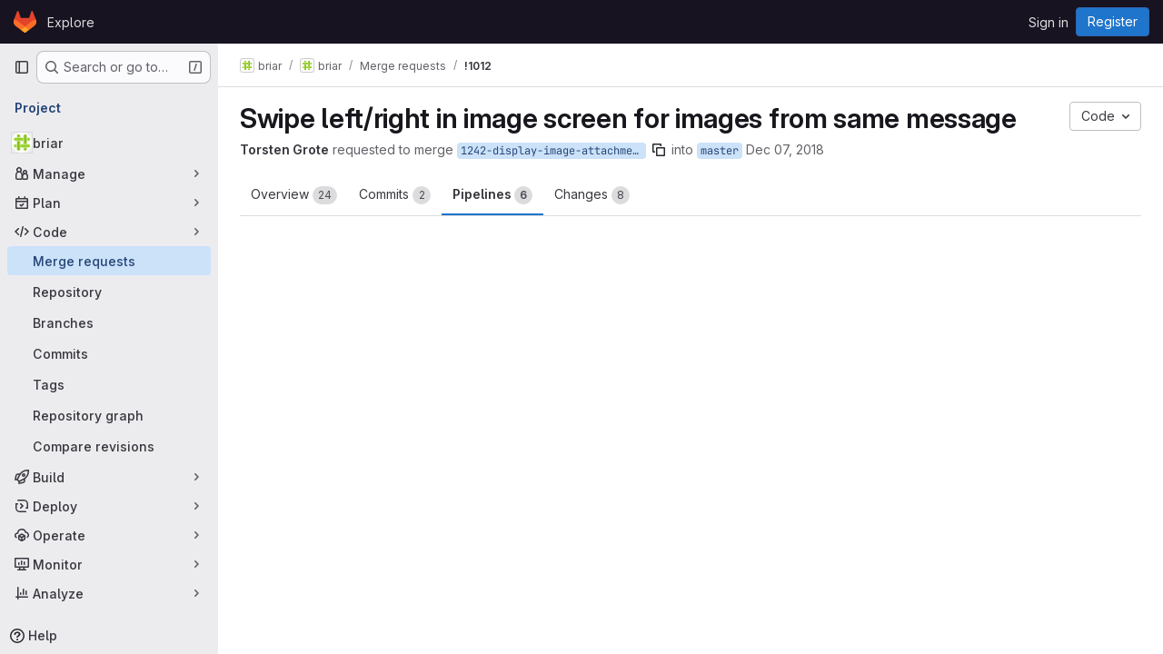

--- FILE ---
content_type: text/html; charset=utf-8
request_url: https://code.briarproject.org/briar/briar/-/merge_requests/1012/pipelines
body_size: 17443
content:




<!DOCTYPE html>
<html class="gl-system ui-neutral with-top-bar with-header " lang="en">
<head prefix="og: http://ogp.me/ns#">
<meta charset="utf-8">
<meta content="IE=edge" http-equiv="X-UA-Compatible">
<meta content="width=device-width, initial-scale=1" name="viewport">
<title>Swipe left/right in image screen for images from same message (!1012) · Merge requests · briar / briar · GitLab</title>
<script>
//<![CDATA[
window.gon={};gon.api_version="v4";gon.default_avatar_url="https://code.briarproject.org/assets/no_avatar-849f9c04a3a0d0cea2424ae97b27447dc64a7dbfae83c036c45b403392f0e8ba.png";gon.max_file_size=10;gon.asset_host=null;gon.webpack_public_path="/assets/webpack/";gon.relative_url_root="";gon.user_color_mode="gl-system";gon.user_color_scheme="white";gon.markdown_surround_selection=null;gon.markdown_automatic_lists=null;gon.markdown_maintain_indentation=null;gon.math_rendering_limits_enabled=true;gon.recaptcha_api_server_url="https://www.recaptcha.net/recaptcha/api.js";gon.recaptcha_sitekey="6LdGgWgUAAAAAD5CRCyZ_5gpJO1CVeCZJsYD248P";gon.gitlab_url="https://code.briarproject.org";gon.promo_url="https://about.gitlab.com";gon.forum_url="https://forum.gitlab.com";gon.docs_url="https://docs.gitlab.com";gon.revision="894f2e831e6";gon.feature_category="code_review_workflow";gon.gitlab_logo="/assets/gitlab_logo-2957169c8ef64c58616a1ac3f4fc626e8a35ce4eb3ed31bb0d873712f2a041a0.png";gon.secure=true;gon.sprite_icons="/assets/icons-62cd41f10569bb5050df02409792752f47c042aa91f8d59f11b48b79e724f90d.svg";gon.sprite_file_icons="/assets/file_icons/file_icons-88a95467170997d6a4052c781684c8250847147987090747773c1ee27c513c5f.svg";gon.emoji_sprites_css_path="/assets/emoji_sprites-bd26211944b9d072037ec97cb138f1a52cd03ef185cd38b8d1fcc963245199a1.css";gon.emoji_backend_version=4;gon.gridstack_css_path="/assets/lazy_bundles/gridstack-f42069e5c7b1542688660592b48f2cbd86e26b77030efd195d124dbd8fe64434.css";gon.test_env=false;gon.disable_animations=false;gon.suggested_label_colors={"#cc338b":"Magenta-pink","#dc143c":"Crimson","#c21e56":"Rose red","#cd5b45":"Dark coral","#ed9121":"Carrot orange","#eee600":"Titanium yellow","#009966":"Green-cyan","#8fbc8f":"Dark sea green","#6699cc":"Blue-gray","#e6e6fa":"Lavender","#9400d3":"Dark violet","#330066":"Deep violet","#36454f":"Charcoal grey","#808080":"Gray"};gon.first_day_of_week=0;gon.time_display_relative=true;gon.time_display_format=0;gon.ee=false;gon.jh=false;gon.dot_com=false;gon.uf_error_prefix="UF";gon.pat_prefix="glpat-";gon.keyboard_shortcuts_enabled=true;gon.broadcast_message_dismissal_path=null;gon.diagramsnet_url="https://embed.diagrams.net";gon.features={"uiForOrganizations":false,"organizationSwitching":false,"findAndReplace":false,"removeMonitorMetrics":true,"workItemViewForIssues":true,"mergeRequestDashboard":true,"newProjectCreationForm":false,"workItemsClientSideBoards":false,"glqlWorkItems":false,"glqlAggregation":false,"glqlTypescript":false,"whatsNewFeaturedCarousel":true,"extensibleReferenceFilters":false,"paneledView":false,"disallowImmediateDeletion":false,"projectStudioEnabled":false,"glqlLoadOnClick":false,"showMergeRequestStatusDraft":false,"mrPipelinesGraphql":false,"notificationsTodosButtons":false,"mrReviewBatchSubmit":true};
//]]>
</script>

<script>
//<![CDATA[
const root = document.documentElement;
if (window.matchMedia('(prefers-color-scheme: dark)').matches) {
  root.classList.add('gl-dark');
}

window.matchMedia('(prefers-color-scheme: dark)').addEventListener('change', (e) => {
  if (e.matches) {
    root.classList.add('gl-dark');
  } else {
    root.classList.remove('gl-dark');
  }
});

//]]>
</script>
<script>
//<![CDATA[
var gl = window.gl || {};
gl.startup_calls = {"/briar/briar/-/merge_requests/1012/diffs_metadata.json?diff_head=true\u0026view=inline\u0026w=1":{},"/briar/briar/-/merge_requests/1012.json?serializer=sidebar_extras":{}};
gl.startup_graphql_calls = null;

if (gl.startup_calls && window.fetch) {
  Object.keys(gl.startup_calls).forEach(apiCall => {
   gl.startup_calls[apiCall] = {
      fetchCall: fetch(apiCall, {
        // Emulate XHR for Rails AJAX request checks
        headers: {
          'X-Requested-With': 'XMLHttpRequest'
        },
        // fetch won’t send cookies in older browsers, unless you set the credentials init option.
        // We set to `same-origin` which is default value in modern browsers.
        // See https://github.com/whatwg/fetch/pull/585 for more information.
        credentials: 'same-origin'
      })
    };
  });
}
if (gl.startup_graphql_calls && window.fetch) {
  const headers = {"X-CSRF-Token":"BZqddFa3b8y541bDpBbXnFt9Bo8gF-3EeSw8YmRaSv5dibSS3ovcnNRKIHeTDA05BC_cK57rZUPWMxF2Y1Bv3A","x-gitlab-feature-category":"code_review_workflow"};
  const url = `https://code.briarproject.org/api/graphql`

  const opts = {
    method: "POST",
    headers: {
      "Content-Type": "application/json",
      ...headers,
    }
  };

  gl.startup_graphql_calls = gl.startup_graphql_calls.map(call => ({
    ...call,
    fetchCall: fetch(url, {
      ...opts,
      credentials: 'same-origin',
      body: JSON.stringify(call)
    })
  }))
}


//]]>
</script>



<meta content="light dark" name="color-scheme">
<link rel="stylesheet" href="/assets/application-f1c7f7d40d267ee3d4c95390cbf83e875a7abd1154852f7da49e18fd502e786b.css" media="(prefers-color-scheme: light)" />
<link rel="stylesheet" href="/assets/application_dark-0074dc595c1b12bc33700481357a1440676cf9f3bc5f6058746e635581d27f94.css" media="(prefers-color-scheme: dark)" />
<link rel="stylesheet" href="/assets/page_bundles/merge_request-e4612cf71e03aa0c1af7325f5cc75cfa493accc1abf9b71f9b4b619027c534e4.css" /><link rel="stylesheet" href="/assets/page_bundles/issuable-726ad68bd4e78f5473e7473afd637865e7e307662b87715acbaa486f59da6d2b.css" /><link rel="stylesheet" href="/assets/page_bundles/notes_shared-e9c90e23c973dff1f421a3e73a36e9dcfe6a577b45b06811a3efb6c2b8ac65eb.css" /><link rel="stylesheet" href="/assets/page_bundles/design_management-efdb3b31c0d23a0b593d91135fa3b618485e0a6f33a76140b5ad39f90bcb4cb9.css" /><link rel="stylesheet" href="/assets/page_bundles/merge_requests-c8ece18def0145e1504e73891c5bc59afa83e5156354c69e126f7d0bdf9a4e81.css" /><link rel="stylesheet" href="/assets/page_bundles/pipelines-a7ad75dd33df289fb1277dcb788c57dbf07771879c1039116ee4fd593a298c9c.css" /><link rel="stylesheet" href="/assets/page_bundles/reports-ebb9bc4f85adbfe495545e1d8d71f10697ec4f25121e86c11c4985d1e6625c2c.css" /><link rel="stylesheet" href="/assets/page_bundles/ci_status-0bc456015b7da18fa7630870de8fefa972a626c1afdd26531cb70975715e4f58.css" /><link rel="stylesheet" href="/assets/page_bundles/labels-517013fe01d962df340351f272b81403c1960a4064bd47e889964bcef5fea743.css" /><link rel="stylesheet" href="/assets/page_bundles/commit_description-9e7efe20f0cef17d0606edabfad0418e9eb224aaeaa2dae32c817060fa60abcc.css" /><link rel="stylesheet" href="/assets/page_bundles/work_items-dd1282f317752aae038ad9ba41ea791b97bc5935f9e8a307cb57754a5b80a5e1.css" />
<link rel="stylesheet" href="/assets/application_utilities-e3b0c44298fc1c149afbf4c8996fb92427ae41e4649b934ca495991b7852b855.css" media="(prefers-color-scheme: light)" />
<link rel="stylesheet" href="/assets/application_utilities_dark-e3b0c44298fc1c149afbf4c8996fb92427ae41e4649b934ca495991b7852b855.css" media="(prefers-color-scheme: dark)" />
<link rel="stylesheet" href="/assets/tailwind-2f42665f4c04e04bc10493c86cf8d338a9a359169391d8ace37a621e2bb7c555.css" />


<link rel="stylesheet" href="/assets/fonts-deb7ad1d55ca77c0172d8538d53442af63604ff490c74acc2859db295c125bdb.css" />
<link rel="stylesheet" href="/assets/highlight/themes/white-f9894e9bc9414456158c25fb1a2f853ace8855b6a40b2b43001d20fb651b5512.css" media="(prefers-color-scheme: light)" />
<link rel="stylesheet" href="/assets/highlight/themes/dark-67ac54fe266c37b22ddc8f582d52a80540d5747ea91a851778a772440fab2aac.css" media="(prefers-color-scheme: dark)" />

<script src="/assets/webpack/runtime.dc691732.bundle.js" defer="defer"></script>
<script src="/assets/webpack/main.1bab0b87.chunk.js" defer="defer"></script>
<script src="/assets/webpack/tracker.4ac2efa2.chunk.js" defer="defer"></script>
<script>
//<![CDATA[
window.snowplowOptions = {"namespace":"gl","hostname":"code.briarproject.org:443","postPath":"/-/collect_events","forceSecureTracker":true,"appId":"gitlab_sm"}

gl = window.gl || {};
gl.snowplowStandardContext = {"schema":"iglu:com.gitlab/gitlab_standard/jsonschema/1-1-7","data":{"environment":"self-managed","source":"gitlab-rails","correlation_id":"01KFAVPYE2WE52T3DMA051N65W","plan":"free","extra":{},"user_id":null,"global_user_id":null,"user_type":null,"is_gitlab_team_member":null,"namespace_id":1037,"ultimate_parent_namespace_id":1037,"project_id":1,"feature_enabled_by_namespace_ids":null,"realm":"self-managed","instance_id":"50c7f3c7-2bb5-4d83-95b8-b9a157d71419","unique_instance_id":"3c17fa8d-ff2f-55ff-a792-4dbd01088e41","host_name":"code.briarproject.org","instance_version":"18.4.6","context_generated_at":"2026-01-19T10:09:52.882Z"}}
gl.snowplowPseudonymizedPageUrl = "https://code.briarproject.org/namespace1037/project1/-/merge_requests/1012?tab=pipelines";
gl.maskedDefaultReferrerUrl = null;
gl.ga4MeasurementId = 'G-ENFH3X7M5Y';
gl.duoEvents = [];
gl.onlySendDuoEvents = true;


//]]>
</script>
<link rel="preload" href="/assets/application_utilities-e3b0c44298fc1c149afbf4c8996fb92427ae41e4649b934ca495991b7852b855.css" as="style" type="text/css">
<link rel="preload" href="/assets/application-f1c7f7d40d267ee3d4c95390cbf83e875a7abd1154852f7da49e18fd502e786b.css" as="style" type="text/css">
<link rel="preload" href="/assets/highlight/themes/white-f9894e9bc9414456158c25fb1a2f853ace8855b6a40b2b43001d20fb651b5512.css" as="style" type="text/css">




<script src="/assets/webpack/commons-pages.groups.new-pages.import.gitlab_projects.new-pages.import.manifest.new-pages.projects.n-44c6c18e.053adf2e.chunk.js" defer="defer"></script>
<script src="/assets/webpack/commons-pages.search.show-super_sidebar.a7538ab3.chunk.js" defer="defer"></script>
<script src="/assets/webpack/super_sidebar.8b1eaa12.chunk.js" defer="defer"></script>
<script src="/assets/webpack/prosemirror.1da0b164.chunk.js" defer="defer"></script>
<script src="/assets/webpack/commons-pages.projects-pages.projects.activity-pages.projects.alert_management.details-pages.project-2e472f70.00598839.chunk.js" defer="defer"></script>
<script src="/assets/webpack/24af373d.bea96f16.chunk.js" defer="defer"></script>
<script src="/assets/webpack/commons-pages.admin.abuse_reports.show-pages.admin.topics.edit-pages.admin.topics.new-pages.dashboar-e466dc9a.e7e3e1dd.chunk.js" defer="defer"></script>
<script src="/assets/webpack/commons-pages.admin.abuse_reports.show-pages.admin.topics.edit-pages.admin.topics.new-pages.dashboar-d6924254.4afc6e78.chunk.js" defer="defer"></script>
<script src="/assets/webpack/commons-pages.admin.abuse_reports.show-pages.admin.topics.edit-pages.admin.topics.new-pages.groups.m-f56e94e8.39687f43.chunk.js" defer="defer"></script>
<script src="/assets/webpack/commons-pages.admin.abuse_reports.show-pages.admin.topics.edit-pages.admin.topics.new-pages.groups.m-6f70c232.796777d7.chunk.js" defer="defer"></script>
<script src="/assets/webpack/commons-pages.admin.abuse_reports.show-pages.admin.topics.edit-pages.admin.topics.new-pages.groups.m-747a34a6.c75bfcf4.chunk.js" defer="defer"></script>
<script src="/assets/webpack/48a28f23.45ba7b85.chunk.js" defer="defer"></script>
<script src="/assets/webpack/b2f61309.ed298abd.chunk.js" defer="defer"></script>
<script src="/assets/webpack/commons-pages.dashboard.issues-pages.groups.merge_requests-pages.groups.work_items-pages.groups.work-3cd3a012.c8fb3bbe.chunk.js" defer="defer"></script>
<script src="/assets/webpack/865967cf.8265948c.chunk.js" defer="defer"></script>
<script src="/assets/webpack/commons-pages.groups.merge_requests-pages.groups.work_items-pages.groups.work_items.show-pages.proje-4db77ff2.ab1b8a0e.chunk.js" defer="defer"></script>
<script src="/assets/webpack/d3db2059.63d684c1.chunk.js" defer="defer"></script>
<script src="/assets/webpack/5e356c81.b30028f8.chunk.js" defer="defer"></script>
<script src="/assets/webpack/commons-pages.groups.work_items-pages.groups.work_items.show-pages.projects.incidents.show-pages.pro-84bcca1f.e80b88a1.chunk.js" defer="defer"></script>
<script src="/assets/webpack/commons-pages.dashboard.issues-pages.groups.merge_requests-pages.projects.incidents.show-pages.proje-92f4bcfc.ca73adce.chunk.js" defer="defer"></script>
<script src="/assets/webpack/commons-pages.groups.merge_requests-pages.projects.incidents.show-pages.projects.issues.edit-pages.p-20332a3e.b244fa91.chunk.js" defer="defer"></script>
<script src="/assets/webpack/pages.projects.merge_requests.show.9aece6b5.chunk.js" defer="defer"></script>

<meta content="object" property="og:type">
<meta content="GitLab" property="og:site_name">
<meta content="Swipe left/right in image screen for images from same message (!1012) · Merge requests · briar / briar · GitLab" property="og:title">
<meta content="This factors out the image display into a fragment, so that several images can be displayed in a view pager for left/right swiping. This is limited to attachments..." property="og:description">
<meta content="https://code.briarproject.org/uploads/-/system/project/avatar/1/briar_logo_circle.png" property="og:image">
<meta content="64" property="og:image:width">
<meta content="64" property="og:image:height">
<meta content="https://code.briarproject.org/briar/briar/-/merge_requests/1012/pipelines" property="og:url">
<meta content="summary" property="twitter:card">
<meta content="Swipe left/right in image screen for images from same message (!1012) · Merge requests · briar / briar · GitLab" property="twitter:title">
<meta content="This factors out the image display into a fragment, so that several images can be displayed in a view pager for left/right swiping. This is limited to attachments..." property="twitter:description">
<meta content="https://code.briarproject.org/uploads/-/system/project/avatar/1/briar_logo_circle.png" property="twitter:image">
<meta property="twitter:label1" content="Author"><meta property="twitter:data1" content="Torsten Grote">
<meta name="csrf-param" content="authenticity_token" />
<meta name="csrf-token" content="T6x8OG0L_KvSxRQ55YAVUR-2F8WhWP-Jhw9b8fKvgC4Xv1Xe5TdP-79sYo3Sms_0QOTNYR-kdw4oEHbl9aWlDA" />
<meta name="csp-nonce" />
<meta name="action-cable-url" content="/-/cable" />
<link href="/-/manifest.json" rel="manifest">
<link rel="icon" type="image/png" href="/assets/favicon-72a2cad5025aa931d6ea56c3201d1f18e68a8cd39788c7c80d5b2b82aa5143ef.png" id="favicon" data-original-href="/assets/favicon-72a2cad5025aa931d6ea56c3201d1f18e68a8cd39788c7c80d5b2b82aa5143ef.png" />
<link rel="apple-touch-icon" type="image/x-icon" href="/assets/apple-touch-icon-b049d4bc0dd9626f31db825d61880737befc7835982586d015bded10b4435460.png" />
<link href="/search/opensearch.xml" rel="search" title="Search GitLab" type="application/opensearchdescription+xml">




<meta content="This factors out the image display into a fragment, so that several images can be displayed in a view pager for left/right swiping. This is limited to attachments..." name="description">
<meta content="#ececef" name="theme-color">
</head>

<body class="tab-width-8 gl-browser-chrome gl-platform-mac body-fixed-scrollbar" data-group="briar" data-group-full-path="briar" data-namespace-id="1037" data-page="projects:merge_requests:show" data-page-type-id="1012" data-project="briar" data-project-full-path="briar/briar" data-project-id="1" data-project-studio-available="false" data-project-studio-enabled="false">
<div id="js-tooltips-container"></div>
<div id="js-drawer-container"></div>
<script>
//<![CDATA[
gl = window.gl || {};
gl.GfmAutoComplete = gl.GfmAutoComplete || {};
gl.GfmAutoComplete.dataSources = {"members":"/briar/briar/-/autocomplete_sources/members?type=MergeRequest\u0026type_id=1012","issues":"/briar/briar/-/autocomplete_sources/issues","mergeRequests":"/briar/briar/-/autocomplete_sources/merge_requests","labels":"/briar/briar/-/autocomplete_sources/labels?type=MergeRequest\u0026type_id=1012","milestones":"/briar/briar/-/autocomplete_sources/milestones","commands":"/briar/briar/-/autocomplete_sources/commands?type=MergeRequest\u0026type_id=1012","snippets":"/briar/briar/-/autocomplete_sources/snippets","contacts":"/briar/briar/-/autocomplete_sources/contacts?type=MergeRequest\u0026type_id=1012","wikis":"/briar/briar/-/autocomplete_sources/wikis"};


//]]>
</script>
<script>
//<![CDATA[
gl = window.gl || {};
gl.client = {"isChrome":true,"isMac":true};


//]]>
</script>


<header class="header-logged-out" data-testid="navbar">
<a class="gl-sr-only gl-accessibility" href="#content-body">Skip to content</a>
<div class="container-fluid">
<nav aria-label="Explore GitLab" class="header-logged-out-nav gl-flex gl-gap-3 gl-justify-between">
<div class="gl-flex gl-items-center gl-gap-1">
<span class="gl-sr-only">GitLab</span>
<a title="Homepage" id="logo" class="header-logged-out-logo has-tooltip" aria-label="Homepage" data-track-label="main_navigation" data-track-action="click_gitlab_logo_link" data-track-property="navigation_top" href="/"><svg aria-hidden="true" role="img" class="tanuki-logo" width="25" height="24" viewBox="0 0 25 24" fill="none" xmlns="http://www.w3.org/2000/svg">
  <path class="tanuki-shape tanuki" d="m24.507 9.5-.034-.09L21.082.562a.896.896 0 0 0-1.694.091l-2.29 7.01H7.825L5.535.653a.898.898 0 0 0-1.694-.09L.451 9.411.416 9.5a6.297 6.297 0 0 0 2.09 7.278l.012.01.03.022 5.16 3.867 2.56 1.935 1.554 1.176a1.051 1.051 0 0 0 1.268 0l1.555-1.176 2.56-1.935 5.197-3.89.014-.01A6.297 6.297 0 0 0 24.507 9.5Z"
        fill="#E24329"/>
  <path class="tanuki-shape right-cheek" d="m24.507 9.5-.034-.09a11.44 11.44 0 0 0-4.56 2.051l-7.447 5.632 4.742 3.584 5.197-3.89.014-.01A6.297 6.297 0 0 0 24.507 9.5Z"
        fill="#FC6D26"/>
  <path class="tanuki-shape chin" d="m7.707 20.677 2.56 1.935 1.555 1.176a1.051 1.051 0 0 0 1.268 0l1.555-1.176 2.56-1.935-4.743-3.584-4.755 3.584Z"
        fill="#FCA326"/>
  <path class="tanuki-shape left-cheek" d="M5.01 11.461a11.43 11.43 0 0 0-4.56-2.05L.416 9.5a6.297 6.297 0 0 0 2.09 7.278l.012.01.03.022 5.16 3.867 4.745-3.584-7.444-5.632Z"
        fill="#FC6D26"/>
</svg>

</a></div>
<ul class="gl-list-none gl-p-0 gl-m-0 gl-flex gl-gap-3 gl-items-center gl-grow">
<li class="header-logged-out-nav-item">
<a class="" href="/explore">Explore</a>
</li>
</ul>
<ul class="gl-list-none gl-p-0 gl-m-0 gl-flex gl-gap-3 gl-items-center gl-justify-end">
<li class="header-logged-out-nav-item">
<a href="/users/sign_in?redirect_to_referer=yes">Sign in</a>
</li>
<li class="header-logged-out-nav-item">
<a class="gl-button btn btn-md btn-confirm !gl-inline-flex" href="/users/sign_up"><span class="gl-button-text">
Register

</span>

</a></li>
</ul>
</nav>
</div>
</header>

<div class="layout-page page-gutter  page-with-super-sidebar">
<aside class="js-super-sidebar super-sidebar super-sidebar-loading" data-command-palette="{&quot;project_files_url&quot;:&quot;/briar/briar/-/files/master?format=json&quot;,&quot;project_blob_url&quot;:&quot;/briar/briar/-/blob/master&quot;}" data-force-desktop-expanded-sidebar="" data-is-saas="false" data-root-path="/" data-sidebar="{&quot;is_logged_in&quot;:false,&quot;compare_plans_url&quot;:&quot;https://about.gitlab.com/pricing&quot;,&quot;context_switcher_links&quot;:[{&quot;title&quot;:&quot;Explore&quot;,&quot;link&quot;:&quot;/explore&quot;,&quot;icon&quot;:&quot;compass&quot;}],&quot;current_menu_items&quot;:[{&quot;id&quot;:&quot;project_overview&quot;,&quot;title&quot;:&quot;briar&quot;,&quot;avatar&quot;:&quot;/uploads/-/system/project/avatar/1/briar_logo_circle.png&quot;,&quot;entity_id&quot;:1,&quot;link&quot;:&quot;/briar/briar&quot;,&quot;link_classes&quot;:&quot;shortcuts-project&quot;,&quot;is_active&quot;:false},{&quot;id&quot;:&quot;manage_menu&quot;,&quot;title&quot;:&quot;Manage&quot;,&quot;icon&quot;:&quot;users&quot;,&quot;avatar_shape&quot;:&quot;rect&quot;,&quot;link&quot;:&quot;/briar/briar/activity&quot;,&quot;is_active&quot;:false,&quot;items&quot;:[{&quot;id&quot;:&quot;activity&quot;,&quot;title&quot;:&quot;Activity&quot;,&quot;link&quot;:&quot;/briar/briar/activity&quot;,&quot;link_classes&quot;:&quot;shortcuts-project-activity&quot;,&quot;is_active&quot;:false},{&quot;id&quot;:&quot;members&quot;,&quot;title&quot;:&quot;Members&quot;,&quot;link&quot;:&quot;/briar/briar/-/project_members&quot;,&quot;is_active&quot;:false},{&quot;id&quot;:&quot;labels&quot;,&quot;title&quot;:&quot;Labels&quot;,&quot;link&quot;:&quot;/briar/briar/-/labels&quot;,&quot;is_active&quot;:false}],&quot;separated&quot;:false},{&quot;id&quot;:&quot;plan_menu&quot;,&quot;title&quot;:&quot;Plan&quot;,&quot;icon&quot;:&quot;planning&quot;,&quot;avatar_shape&quot;:&quot;rect&quot;,&quot;link&quot;:&quot;/briar/briar/-/issues&quot;,&quot;is_active&quot;:false,&quot;items&quot;:[{&quot;id&quot;:&quot;project_issue_list&quot;,&quot;title&quot;:&quot;Issues&quot;,&quot;link&quot;:&quot;/briar/briar/-/issues&quot;,&quot;link_classes&quot;:&quot;shortcuts-issues has-sub-items&quot;,&quot;pill_count_field&quot;:&quot;openIssuesCount&quot;,&quot;pill_count_dynamic&quot;:false,&quot;is_active&quot;:false},{&quot;id&quot;:&quot;boards&quot;,&quot;title&quot;:&quot;Issue boards&quot;,&quot;link&quot;:&quot;/briar/briar/-/boards&quot;,&quot;link_classes&quot;:&quot;shortcuts-issue-boards&quot;,&quot;is_active&quot;:false},{&quot;id&quot;:&quot;milestones&quot;,&quot;title&quot;:&quot;Milestones&quot;,&quot;link&quot;:&quot;/briar/briar/-/milestones&quot;,&quot;is_active&quot;:false},{&quot;id&quot;:&quot;project_wiki&quot;,&quot;title&quot;:&quot;Wiki&quot;,&quot;link&quot;:&quot;/briar/briar/-/wikis/home&quot;,&quot;link_classes&quot;:&quot;shortcuts-wiki&quot;,&quot;is_active&quot;:false}],&quot;separated&quot;:false},{&quot;id&quot;:&quot;code_menu&quot;,&quot;title&quot;:&quot;Code&quot;,&quot;icon&quot;:&quot;code&quot;,&quot;avatar_shape&quot;:&quot;rect&quot;,&quot;link&quot;:&quot;/briar/briar/-/merge_requests&quot;,&quot;is_active&quot;:true,&quot;items&quot;:[{&quot;id&quot;:&quot;project_merge_request_list&quot;,&quot;title&quot;:&quot;Merge requests&quot;,&quot;link&quot;:&quot;/briar/briar/-/merge_requests&quot;,&quot;link_classes&quot;:&quot;shortcuts-merge_requests&quot;,&quot;pill_count_field&quot;:&quot;openMergeRequestsCount&quot;,&quot;pill_count_dynamic&quot;:false,&quot;is_active&quot;:true},{&quot;id&quot;:&quot;files&quot;,&quot;title&quot;:&quot;Repository&quot;,&quot;link&quot;:&quot;/briar/briar/-/tree/master&quot;,&quot;link_classes&quot;:&quot;shortcuts-tree&quot;,&quot;is_active&quot;:false},{&quot;id&quot;:&quot;branches&quot;,&quot;title&quot;:&quot;Branches&quot;,&quot;link&quot;:&quot;/briar/briar/-/branches&quot;,&quot;is_active&quot;:false},{&quot;id&quot;:&quot;commits&quot;,&quot;title&quot;:&quot;Commits&quot;,&quot;link&quot;:&quot;/briar/briar/-/commits/master?ref_type=heads&quot;,&quot;link_classes&quot;:&quot;shortcuts-commits&quot;,&quot;is_active&quot;:false},{&quot;id&quot;:&quot;tags&quot;,&quot;title&quot;:&quot;Tags&quot;,&quot;link&quot;:&quot;/briar/briar/-/tags&quot;,&quot;is_active&quot;:false},{&quot;id&quot;:&quot;graphs&quot;,&quot;title&quot;:&quot;Repository graph&quot;,&quot;link&quot;:&quot;/briar/briar/-/network/master?ref_type=heads&quot;,&quot;link_classes&quot;:&quot;shortcuts-network&quot;,&quot;is_active&quot;:false},{&quot;id&quot;:&quot;compare&quot;,&quot;title&quot;:&quot;Compare revisions&quot;,&quot;link&quot;:&quot;/briar/briar/-/compare?from=master\u0026to=master&quot;,&quot;is_active&quot;:false}],&quot;separated&quot;:false},{&quot;id&quot;:&quot;build_menu&quot;,&quot;title&quot;:&quot;Build&quot;,&quot;icon&quot;:&quot;rocket&quot;,&quot;avatar_shape&quot;:&quot;rect&quot;,&quot;link&quot;:&quot;/briar/briar/-/pipelines&quot;,&quot;is_active&quot;:false,&quot;items&quot;:[{&quot;id&quot;:&quot;pipelines&quot;,&quot;title&quot;:&quot;Pipelines&quot;,&quot;link&quot;:&quot;/briar/briar/-/pipelines&quot;,&quot;link_classes&quot;:&quot;shortcuts-pipelines&quot;,&quot;is_active&quot;:false},{&quot;id&quot;:&quot;jobs&quot;,&quot;title&quot;:&quot;Jobs&quot;,&quot;link&quot;:&quot;/briar/briar/-/jobs&quot;,&quot;link_classes&quot;:&quot;shortcuts-builds&quot;,&quot;is_active&quot;:false},{&quot;id&quot;:&quot;pipeline_schedules&quot;,&quot;title&quot;:&quot;Pipeline schedules&quot;,&quot;link&quot;:&quot;/briar/briar/-/pipeline_schedules&quot;,&quot;link_classes&quot;:&quot;shortcuts-builds&quot;,&quot;is_active&quot;:false},{&quot;id&quot;:&quot;artifacts&quot;,&quot;title&quot;:&quot;Artifacts&quot;,&quot;link&quot;:&quot;/briar/briar/-/artifacts&quot;,&quot;link_classes&quot;:&quot;shortcuts-builds&quot;,&quot;is_active&quot;:false}],&quot;separated&quot;:false},{&quot;id&quot;:&quot;deploy_menu&quot;,&quot;title&quot;:&quot;Deploy&quot;,&quot;icon&quot;:&quot;deployments&quot;,&quot;avatar_shape&quot;:&quot;rect&quot;,&quot;link&quot;:&quot;/briar/briar/-/releases&quot;,&quot;is_active&quot;:false,&quot;items&quot;:[{&quot;id&quot;:&quot;releases&quot;,&quot;title&quot;:&quot;Releases&quot;,&quot;link&quot;:&quot;/briar/briar/-/releases&quot;,&quot;link_classes&quot;:&quot;shortcuts-deployments-releases&quot;,&quot;is_active&quot;:false},{&quot;id&quot;:&quot;model_registry&quot;,&quot;title&quot;:&quot;Model registry&quot;,&quot;link&quot;:&quot;/briar/briar/-/ml/models&quot;,&quot;is_active&quot;:false}],&quot;separated&quot;:false},{&quot;id&quot;:&quot;operations_menu&quot;,&quot;title&quot;:&quot;Operate&quot;,&quot;icon&quot;:&quot;cloud-pod&quot;,&quot;avatar_shape&quot;:&quot;rect&quot;,&quot;link&quot;:&quot;/briar/briar/-/environments&quot;,&quot;is_active&quot;:false,&quot;items&quot;:[{&quot;id&quot;:&quot;environments&quot;,&quot;title&quot;:&quot;Environments&quot;,&quot;link&quot;:&quot;/briar/briar/-/environments&quot;,&quot;link_classes&quot;:&quot;shortcuts-environments&quot;,&quot;is_active&quot;:false}],&quot;separated&quot;:false},{&quot;id&quot;:&quot;monitor_menu&quot;,&quot;title&quot;:&quot;Monitor&quot;,&quot;icon&quot;:&quot;monitor&quot;,&quot;avatar_shape&quot;:&quot;rect&quot;,&quot;link&quot;:&quot;/briar/briar/-/incidents&quot;,&quot;is_active&quot;:false,&quot;items&quot;:[{&quot;id&quot;:&quot;incidents&quot;,&quot;title&quot;:&quot;Incidents&quot;,&quot;link&quot;:&quot;/briar/briar/-/incidents&quot;,&quot;is_active&quot;:false}],&quot;separated&quot;:false},{&quot;id&quot;:&quot;analyze_menu&quot;,&quot;title&quot;:&quot;Analyze&quot;,&quot;icon&quot;:&quot;chart&quot;,&quot;avatar_shape&quot;:&quot;rect&quot;,&quot;link&quot;:&quot;/briar/briar/-/value_stream_analytics&quot;,&quot;is_active&quot;:false,&quot;items&quot;:[{&quot;id&quot;:&quot;cycle_analytics&quot;,&quot;title&quot;:&quot;Value stream analytics&quot;,&quot;link&quot;:&quot;/briar/briar/-/value_stream_analytics&quot;,&quot;link_classes&quot;:&quot;shortcuts-project-cycle-analytics&quot;,&quot;is_active&quot;:false},{&quot;id&quot;:&quot;contributors&quot;,&quot;title&quot;:&quot;Contributor analytics&quot;,&quot;link&quot;:&quot;/briar/briar/-/graphs/master?ref_type=heads&quot;,&quot;is_active&quot;:false},{&quot;id&quot;:&quot;ci_cd_analytics&quot;,&quot;title&quot;:&quot;CI/CD analytics&quot;,&quot;link&quot;:&quot;/briar/briar/-/pipelines/charts&quot;,&quot;is_active&quot;:false},{&quot;id&quot;:&quot;repository_analytics&quot;,&quot;title&quot;:&quot;Repository analytics&quot;,&quot;link&quot;:&quot;/briar/briar/-/graphs/master/charts&quot;,&quot;link_classes&quot;:&quot;shortcuts-repository-charts&quot;,&quot;is_active&quot;:false},{&quot;id&quot;:&quot;model_experiments&quot;,&quot;title&quot;:&quot;Model experiments&quot;,&quot;link&quot;:&quot;/briar/briar/-/ml/experiments&quot;,&quot;is_active&quot;:false}],&quot;separated&quot;:false}],&quot;current_context_header&quot;:&quot;Project&quot;,&quot;support_path&quot;:&quot;https://about.gitlab.com/get-help/&quot;,&quot;docs_path&quot;:&quot;/help/docs&quot;,&quot;display_whats_new&quot;:false,&quot;show_version_check&quot;:null,&quot;search&quot;:{&quot;search_path&quot;:&quot;/search&quot;,&quot;issues_path&quot;:&quot;/dashboard/issues&quot;,&quot;mr_path&quot;:&quot;/dashboard/merge_requests&quot;,&quot;autocomplete_path&quot;:&quot;/search/autocomplete&quot;,&quot;settings_path&quot;:&quot;/search/settings&quot;,&quot;search_context&quot;:{&quot;group&quot;:{&quot;id&quot;:1037,&quot;name&quot;:&quot;briar&quot;,&quot;full_name&quot;:&quot;briar&quot;},&quot;group_metadata&quot;:{&quot;issues_path&quot;:&quot;/groups/briar/-/issues&quot;,&quot;mr_path&quot;:&quot;/groups/briar/-/merge_requests&quot;},&quot;project&quot;:{&quot;id&quot;:1,&quot;name&quot;:&quot;briar&quot;},&quot;project_metadata&quot;:{&quot;mr_path&quot;:&quot;/briar/briar/-/merge_requests&quot;,&quot;issues_path&quot;:&quot;/briar/briar/-/issues&quot;},&quot;code_search&quot;:false,&quot;scope&quot;:&quot;merge_requests&quot;,&quot;for_snippets&quot;:null}},&quot;panel_type&quot;:&quot;project&quot;,&quot;shortcut_links&quot;:[{&quot;title&quot;:&quot;Snippets&quot;,&quot;href&quot;:&quot;/explore/snippets&quot;,&quot;css_class&quot;:&quot;dashboard-shortcuts-snippets&quot;},{&quot;title&quot;:&quot;Groups&quot;,&quot;href&quot;:&quot;/explore/groups&quot;,&quot;css_class&quot;:&quot;dashboard-shortcuts-groups&quot;},{&quot;title&quot;:&quot;Projects&quot;,&quot;href&quot;:&quot;/explore/projects/starred&quot;,&quot;css_class&quot;:&quot;dashboard-shortcuts-projects&quot;}],&quot;terms&quot;:null}"></aside>


<div class="content-wrapper">
<div class="broadcast-wrapper">



</div>
<div class="alert-wrapper alert-wrapper-top-space gl-flex gl-flex-col gl-gap-3 container-fluid container-limited">


























</div>

<div class="top-bar-fixed container-fluid" data-testid="top-bar">
<div class="top-bar-container gl-flex gl-items-center gl-gap-2">
<div class="gl-grow gl-basis-0 gl-flex gl-items-center gl-justify-start gl-gap-3">
<button class="gl-button btn btn-icon btn-md btn-default btn-default-tertiary js-super-sidebar-toggle-expand super-sidebar-toggle -gl-ml-3" aria-controls="super-sidebar" aria-expanded="false" aria-label="Primary navigation sidebar" type="button"><svg class="s16 gl-icon gl-button-icon " data-testid="sidebar-icon"><use href="/assets/icons-62cd41f10569bb5050df02409792752f47c042aa91f8d59f11b48b79e724f90d.svg#sidebar"></use></svg>

</button>
<script type="application/ld+json">
{"@context":"https://schema.org","@type":"BreadcrumbList","itemListElement":[{"@type":"ListItem","position":1,"name":"briar","item":"https://code.briarproject.org/briar"},{"@type":"ListItem","position":2,"name":"briar","item":"https://code.briarproject.org/briar/briar"},{"@type":"ListItem","position":3,"name":"Merge requests","item":"https://code.briarproject.org/briar/briar/-/merge_requests"},{"@type":"ListItem","position":4,"name":"!1012","item":"https://code.briarproject.org/briar/briar/-/merge_requests/1012/pipelines"}]}


</script>
<div data-testid="breadcrumb-links" id="js-vue-page-breadcrumbs-wrapper">
<div data-breadcrumbs-json="[{&quot;text&quot;:&quot;briar&quot;,&quot;href&quot;:&quot;/briar&quot;,&quot;avatarPath&quot;:&quot;/uploads/-/system/group/avatar/1037/briar_logo_circle.png&quot;},{&quot;text&quot;:&quot;briar&quot;,&quot;href&quot;:&quot;/briar/briar&quot;,&quot;avatarPath&quot;:&quot;/uploads/-/system/project/avatar/1/briar_logo_circle.png&quot;},{&quot;text&quot;:&quot;Merge requests&quot;,&quot;href&quot;:&quot;/briar/briar/-/merge_requests&quot;,&quot;avatarPath&quot;:null},{&quot;text&quot;:&quot;!1012&quot;,&quot;href&quot;:&quot;/briar/briar/-/merge_requests/1012/pipelines&quot;,&quot;avatarPath&quot;:null}]" id="js-vue-page-breadcrumbs"></div>
<div id="js-injected-page-breadcrumbs"></div>
<div id="js-page-breadcrumbs-extra"></div>
</div>


</div>
</div>
</div>

<div class="container-fluid container-limited project-highlight-puc">
<main class="content" id="content-body" itemscope itemtype="http://schema.org/SoftwareSourceCode">
<div class="flash-container flash-container-page sticky" data-testid="flash-container">
<div id="js-global-alerts"></div>
</div>






<div class="merge-request" data-lock-version="2" data-mr-action="pipelines" data-project-path="briar/briar" data-url="/briar/briar/-/merge_requests/1012.json">
<div class="detail-page-header gl-flex gl-pt-5 gl-gap-3 gl-flex-wrap gl-mb-3 @sm/panel:gl-flex-nowrap @sm/panel:gl-mb-0 is-merge-request">
<h1 class="title gl-heading-1 gl-self-center gl-mb-0 gl-flex-1 gl-wrap-anywhere" data-testid="title-content">
Swipe left/right in image screen for images from same message
</h1>
<div class="gl-flex gl-flex-row gl-gap-3 gl-w-full js-issuable-actions @sm/panel:gl-w-auto">
<div class="dropdown gl-dropdown gl-flex-1">
<div data-is-fork="false" data-reviewing-docs-path="/help/user/project/merge_requests/merge_request_troubleshooting.md#check-out-merge-requests-locally-through-the-head-ref" data-source-branch="1242-display-image-attachments-multiple" data-source-project-default-url="https://code.briarproject.org/briar/briar.git" data-source-project-full-path="briar/briar" data-source-project-path="briar" id="js-check-out-modal"></div>
<button class="gl-button btn btn-md btn-default gl-flex gl-self-start gl-w-full @sm/panel:gl-w-auto !gl-pr-3" data-toggle="dropdown" data-testid="mr-code-dropdown" type="button"><span class="gl-button-text gl-inline-flex gl-justify-between gl-w-full">
Code
<svg class="s16 gl-icon gl-ml-2 !gl-mr-0" data-testid="chevron-down-icon"><use href="/assets/icons-62cd41f10569bb5050df02409792752f47c042aa91f8d59f11b48b79e724f90d.svg#chevron-down"></use></svg>

</span>

</button><div class="dropdown-menu dropdown-menu-right">
<div class="gl-dropdown-inner">
<div class="gl-dropdown-contents">
<ul>
<li class="gl-dropdown-section-header">
<header class="dropdown-header">
Review changes
</header>
</li>
<li class="gl-dropdown-item">
<button class="dropdown-item js-check-out-modal-trigger" type="button">
<div class="gl-dropdown-item-text-wrapper">
Check out branch
</div>
</button>
</li>

<li class="gl-dropdown-divider">
<hr class="dropdown-divider">
</li>
<li class="gl-dropdown-section-header">
<header class="dropdown-header">
Download
</header>
</li>
<li class="gl-dropdown-item">
<a class="dropdown-item" download="" data-testid="download-email-patches-menu-item" href="/briar/briar/-/merge_requests/1012.patch"><div class="gl-dropdown-item-text-wrapper">
Patches
</div>
</a></li>
<li class="gl-dropdown-item">
<a class="dropdown-item" download="" data-testid="download-plain-diff-menu-item" href="/briar/briar/-/merge_requests/1012.diff"><div class="gl-dropdown-item-text-wrapper">
Plain diff
</div>
</a></li>
</ul>
</div>
</div>
</div>
</div>

<button class="gl-button btn btn-md btn-default btn-icon gl-h-fit gutter-toggle js-sidebar-toggle @lg/panel:!gl-hidden" type="button"><svg class="s16 gl-icon gl-button-icon " data-testid="chevron-double-lg-left-icon"><use href="/assets/icons-62cd41f10569bb5050df02409792752f47c042aa91f8d59f11b48b79e724f90d.svg#chevron-double-lg-left"></use></svg>
<span class="gl-button-text">
<span class="gl-sr-only">Expand sidebar</span>

</span>

</button></div>
</div>

<div data-new-comment-template-paths="[{&quot;text&quot;:&quot;Your comment templates&quot;,&quot;href&quot;:&quot;/-/profile/comment_templates&quot;}]" id="js-review-drawer"></div>
<div data-data="{&quot;iid&quot;:1012,&quot;canResolveDiscussion&quot;:&quot;false&quot;,&quot;defaultBranchName&quot;:&quot;master&quot;,&quot;projectPath&quot;:&quot;briar/briar&quot;,&quot;sourceProjectPath&quot;:&quot;briar/briar&quot;,&quot;title&quot;:&quot;Swipe left/right in image screen for images from same message&quot;,&quot;isFluidLayout&quot;:&quot;&quot;,&quot;blocksMerge&quot;:&quot;false&quot;,&quot;imported&quot;:&quot;false&quot;,&quot;isDraft&quot;:&quot;false&quot;,&quot;tabs&quot;:[[&quot;show&quot;,&quot;Overview&quot;,&quot;/briar/briar/-/merge_requests/1012&quot;,24],[&quot;commits&quot;,&quot;Commits&quot;,&quot;/briar/briar/-/merge_requests/1012/commits&quot;,2],[&quot;pipelines&quot;,&quot;Pipelines&quot;,&quot;/briar/briar/-/merge_requests/1012/pipelines&quot;,6],[&quot;diffs&quot;,&quot;Changes&quot;,&quot;/briar/briar/-/merge_requests/1012/diffs&quot;,&quot;8&quot;]]}" id="js-merge-sticky-header"></div>
<div class="merge-request-details issuable-details" data-id="1">
<div class="merge-request-sticky-header-wrapper">
<div class="merge-request-sticky-header gl-border-b">
<div class="detail-page-description gl-pt-2 gl-pb-4 gl-flex gl-items-baseline gl-flex-wrap gl-text-subtle gl-relative is-merge-request">
<div class="js-mr-header" data-hidden="false" data-iid="1012" data-imported="false" data-is-draft="false" data-project-path="briar/briar" data-state="merged"></div>
<a class="gl-my-0 gl-ml-1 gl-mr-2 gl-hidden gl-overflow-hidden gl-text-ellipsis gl-whitespace-nowrap gl-font-bold gl-text-default merge-request-sticky-title" aria-hidden="true" href="#top">Swipe left/right in image screen for images from same message
</a><div class="merge-request-author-container"><a class="author-link gl-text-link gl-font-bold gl-mr-2 js-user-link" data-user-id="9" data-username="grote" data-name="Torsten Grote" data-testid="author-link" href="/grote"><span class="author">Torsten Grote</span></a>requested to merge </div><a title="1242-display-image-attachments-multiple" class="ref-container gl-inline-block gl-truncate gl-max-w-26 gl-ml-2 gl-shrink-0" href="/briar/briar/-/tree/1242-display-image-attachments-multiple">1242-display-image-attachments-multiple</a> <button class="gl-button btn btn-icon btn-sm btn-default btn-default-tertiary !gl-hidden md:!gl-inline-block gl-mx-1 js-source-branch-copy" title="Copy branch name &lt;kbd class=&#39;flat ml-1&#39; aria-hidden=true&gt;b&lt;/kbd&gt;" aria-keyshortcuts="b" aria-label="Copy branch name" aria-live="polite" data-toggle="tooltip" data-placement="bottom" data-container="body" data-html="true" data-clipboard-text="1242-display-image-attachments-multiple" type="button"><svg class="s16 gl-icon gl-button-icon " data-testid="copy-to-clipboard-icon"><use href="/assets/icons-62cd41f10569bb5050df02409792752f47c042aa91f8d59f11b48b79e724f90d.svg#copy-to-clipboard"></use></svg>

</button> into <a title="master" class="ref-container gl-inline-block gl-truncate gl-max-w-26 gl-shrink-0 gl-mx-2" href="/briar/briar/-/tree/master">master</a>   <time class="js-timeago gl-inline-block" title="Dec 7, 2018 3:06pm" datetime="2018-12-07T15:06:17Z" tabindex="0" aria-label="Dec 7, 2018 3:06pm" data-toggle="tooltip" data-placement="top" data-container="body">Dec 07, 2018</time>
</div>

<div class="merge-request-tabs-container gl-flex gl-justify-between gl-relative is-merge-request js-tabs-affix">
<ul class="merge-request-tabs nav-tabs nav nav-links gl-flex gl-flex-nowrap gl-m-0 gl-p-0 gl-border-0 gl-h-9">
<li class="notes-tab" data-testid="notes-tab">
<a data-action="show" data-target="#notes" data-toggle="tabvue" href="/briar/briar/-/merge_requests/1012">Overview
<span class="gl-badge badge badge-pill badge-neutral js-discussions-count"><span class="gl-badge-content">24</span></span>
</a>
</li>
<li class="commits-tab" data-testid="commits-tab">
<a data-action="commits" data-target="#commits" data-toggle="tabvue" href="/briar/briar/-/merge_requests/1012/commits">Commits
<span class="gl-badge badge badge-pill badge-neutral js-commits-count"><span class="gl-badge-content">2</span></span>
</a>
</li>
<li class="pipelines-tab active">
<a data-action="pipelines" data-target="#pipelines" data-toggle="tabvue" href="/briar/briar/-/merge_requests/1012/pipelines">Pipelines
<span class="gl-badge badge badge-pill badge-neutral js-pipelines-mr-count"><span class="gl-badge-content">6</span></span>
</a>
</li>

<li class="diffs-tab js-diffs-tab" data-testid="diffs-tab" id="diffs-tab">
<a data-action="diffs" data-target="#diffs" data-toggle="tabvue" href="/briar/briar/-/merge_requests/1012/diffs">Changes
<span class="gl-badge badge badge-pill badge-neutral js-changes-tab-count" data-gid="gid://gitlab/MergeRequest/1054"><span class="gl-badge-content">8</span></span>
</a>
</li>
</ul>
<div class="merge-request-tabs-actions gl-flex gl-flex-wrap gl-items-center gl-gap-3">
<div data-blocks-merge="false" data-can-resolve-discussion="false" id="js-vue-discussion-counter"></div>
<div id="js-submit-review-button"></div>
</div>
</div>
</div>
</div>
<div class="tab-content" id="diff-notes-app">
<div id="js-diff-file-finder">
<div id="js-code-navigation"></div>
</div>
<div class="tab-pane notes voting_notes" id="notes" style="">
<div class="merge-request-overview">
<section>
<div class="issuable-discussion js-vue-notes-event">
<div class="detail-page-description gl-pb-0">
<div>
<div class="description !gl-mt-4 " data-testid="description-content">
<div class="md">
<p data-sourcepos="1:1-1:278" dir="auto">This factors out the image display into a fragment, so that several images can be displayed in a view pager for left/right swiping. This is limited to attachments from the same message, because swiping between all the images in the conversation is way more difficult to achieve.</p>&#x000A;<p data-sourcepos="3:1-3:69" dir="auto">The activity and the fragment communicate (mostly) via the ViewModel.</p>&#x000A;<p data-sourcepos="5:1-5:99" dir="auto"><span class="media-container video-container"><video src="/-/project/1/uploads/8d2608c9ff70aa231d9d6355efeecf2b/device-2018-12-07-125623.mp4" controls="true" data-setup="{}" data-title="device-2018-12-07-125623" preload="metadata" width="400" data-canonical-src="/uploads/8d2608c9ff70aa231d9d6355efeecf2b/device-2018-12-07-125623.mp4" class="gfm"></video><a href="/-/project/1/uploads/8d2608c9ff70aa231d9d6355efeecf2b/device-2018-12-07-125623.mp4" target="_blank" rel="noopener noreferrer" title="Download 'device-2018-12-07-125623'" data-canonical-src="/uploads/8d2608c9ff70aa231d9d6355efeecf2b/device-2018-12-07-125623.mp4" data-link="true" class="gfm">device-2018-12-07-125623</a></span></p>
</div>
<textarea class="hidden js-task-list-field" data-value="This factors out the image display into a fragment, so that several images can be displayed in a view pager for left/right swiping. This is limited to attachments from the same message, because swiping between all the images in the conversation is way more difficult to achieve.

The activity and the fragment communicate (mostly) via the ViewModel.

![device-2018-12-07-125623](/uploads/8d2608c9ff70aa231d9d6355efeecf2b/device-2018-12-07-125623.mp4)"></textarea>
</div>
<div class="edited-text gl-mt-4 gl-text-subtle gl-text-sm">Edited <time class="js-timeago time_ago" title="Dec 7, 2018 6:23pm" datetime="2018-12-07T18:23:52Z" tabindex="0" aria-label="Dec 7, 2018 6:23pm" data-toggle="tooltip" data-placement="bottom" data-container="body">Dec 07, 2018</time> by <a class="author-link gl-text-link hover:gl-underline gl-text-subtle js-user-link" data-user-id="9" data-username="grote" data-name="Torsten Grote" data-testid="author-link" href="/grote"><span class="">Torsten Grote</span></a></div>
</div>

</div>
<div class="emoji-block emoji-list-container js-noteable-awards">
<div class="gl-flex gl-flex-wrap gl-justify-between gl-pt-3">
<div data-can-award-emoji="false" data-path="/api/v4/projects/1/merge_requests/1012/award_emoji" data-show-default-award-emojis="true" id="js-vue-awards-block"></div>

</div>

</div>

<div class="js-verification-alert" data-identity-verification-required="false"></div>
<script>
//<![CDATA[
window.gl = window.gl || {};
window.gl.mrWidgetData = {"id":1054,"iid":1012,"source_project_full_path":"briar/briar","target_project_full_path":"briar/briar","can_create_pipeline_in_target_project":false,"email_patches_path":"/briar/briar/-/merge_requests/1012.patch","plain_diff_path":"/briar/briar/-/merge_requests/1012.diff","merge_request_basic_path":"/briar/briar/-/merge_requests/1012.json?serializer=basic","merge_request_widget_path":"/briar/briar/-/merge_requests/1012/widget.json","merge_request_cached_widget_path":"/briar/briar/-/merge_requests/1012/cached_widget.json","commit_change_content_path":"/briar/briar/-/merge_requests/1012/commit_change_content","conflicts_docs_path":"/help/user/project/merge_requests/conflicts.md","reviewing_and_managing_merge_requests_docs_path":"/help/user/project/merge_requests/merge_request_troubleshooting.md#check-out-merge-requests-locally-through-the-head-ref","merge_request_pipelines_docs_path":"/help/ci/pipelines/merge_request_pipelines.md","ci_environments_status_path":"/briar/briar/-/merge_requests/1012/ci_environments_status","user_callouts_path":"/-/users/callouts","suggest_pipeline_feature_id":"suggest_pipeline","migrate_jenkins_feature_id":"migrate_from_jenkins_banner","is_dismissed_suggest_pipeline":true,"is_dismissed_jenkins_migration":true,"human_access":null,"new_project_pipeline_path":"/briar/briar/-/pipelines/new","source_project_default_url":"https://code.briarproject.org/briar/briar.git","issues_links":{"assign_to_closing":"/briar/briar/-/merge_requests/1012/assign_related_issues","assign_to_closing_count":0,"closing":"","closing_count":0,"mentioned_but_not_closing":"","mentioned_count":0},"security_reports_docs_path":"/help/user/application_security/detect/security_scanning_results.md#merge-request-security-widget","enabled_reports":{"sast":false,"secret_detection":false},"show_gitpod_button":false,"gitpod_url":null,"gitpod_enabled":false}

window.gl.mrWidgetData.artifacts_endpoint = '/briar/briar/-/pipelines/:pipeline_artifacts_id/downloadable_artifacts.json';
window.gl.mrWidgetData.artifacts_endpoint_placeholder = ':pipeline_artifacts_id';
window.gl.mrWidgetData.pipeline_etag = '/api/graphql:pipelines/sha/a994966095f57d7f61ad1a4fe5dbd2d1187ee8f6';
window.gl.mrWidgetData.squash_before_merge_help_path = '/help/user/project/merge_requests/squash_and_merge.md';
window.gl.mrWidgetData.ci_troubleshooting_docs_path = '/help/ci/debugging.md';
window.gl.mrWidgetData.mr_troubleshooting_docs_path = '/help/user/project/merge_requests/merge_request_troubleshooting.md';
window.gl.mrWidgetData.pipeline_must_succeed_docs_path = '/help/user/project/merge_requests/auto_merge.md#require-a-successful-pipeline-for-merge';
window.gl.mrWidgetData.code_coverage_check_help_page_path = '/help/ci/testing/code_coverage/_index.md#add-a-coverage-check-approval-rule';
window.gl.mrWidgetData.security_configuration_path = '/briar/briar/-/security/configuration';
window.gl.mrWidgetData.license_compliance_docs_path = '/help/user/compliance/license_scanning_of_cyclonedx_files/_index.md';
window.gl.mrWidgetData.eligible_approvers_docs_path = '/help/user/project/merge_requests/approvals/rules.md#eligible-approvers';
window.gl.mrWidgetData.approvals_help_path = '/help/user/project/merge_requests/approvals/_index.md';
window.gl.mrWidgetData.codequality_help_path = '/help/ci/testing/code_quality.md#pipeline-details-view';
window.gl.mrWidgetData.false_positive_doc_url = '/help/user/application_security/vulnerabilities/_index.md';
window.gl.mrWidgetData.can_view_false_positive = 'false';
window.gl.mrWidgetData.user_preferences_gitpod_path = '/-/profile/preferences#user_gitpod_enabled';
window.gl.mrWidgetData.user_profile_enable_gitpod_path = '/-/user_settings/profile?user%5Bgitpod_enabled%5D=true';
window.gl.mrWidgetData.saml_approval_path = window.gl.mrWidgetData.saml_approval_path;



//]]>
</script><h2 class="gl-sr-only" id="merge-request-widgets-heading">
Merge request reports
</h2>
<div aria-labelledby="merge-request-widgets-heading" class="mr-widget" id="js-vue-mr-widget" role="region"></div>

<div data-current-user-data="null" data-endpoint-metadata="/briar/briar/-/merge_requests/1012/diffs_metadata.json?diff_head=true&amp;view=inline&amp;w=1" data-help-page-path="/help/user/project/merge_requests/reviews/suggestions.md" data-is-locked="" data-new-comment-template-paths="[{&quot;text&quot;:&quot;Your comment templates&quot;,&quot;href&quot;:&quot;/-/profile/comment_templates&quot;}]" data-noteable-data="{&quot;id&quot;:1054,&quot;iid&quot;:1012,&quot;description&quot;:&quot;This factors out the image display into a fragment, so that several images can be displayed in a view pager for left/right swiping. This is limited to attachments from the same message, because swiping between all the images in the conversation is way more difficult to achieve.\r\n\r\nThe activity and the fragment communicate (mostly) via the ViewModel.\r\n\r\n![device-2018-12-07-125623](/uploads/8d2608c9ff70aa231d9d6355efeecf2b/device-2018-12-07-125623.mp4)&quot;,&quot;title&quot;:&quot;Swipe left/right in image screen for images from same message&quot;,&quot;merge_params&quot;:{&quot;force_remove_source_branch&quot;:&quot;1&quot;},&quot;state&quot;:&quot;merged&quot;,&quot;source_branch&quot;:&quot;1242-display-image-attachments-multiple&quot;,&quot;target_branch&quot;:&quot;master&quot;,&quot;source_branch_path&quot;:&quot;/briar/briar/-/tree/1242-display-image-attachments-multiple&quot;,&quot;target_branch_path&quot;:&quot;/briar/briar/-/tree/master&quot;,&quot;diff_head_sha&quot;:&quot;a994966095f57d7f61ad1a4fe5dbd2d1187ee8f6&quot;,&quot;create_note_path&quot;:&quot;/briar/briar/notes?target_id=1054\u0026target_type=merge_request&quot;,&quot;preview_note_path&quot;:&quot;/briar/briar/-/preview_markdown?target_id=1012\u0026target_type=MergeRequest&quot;,&quot;can_receive_suggestion&quot;:true,&quot;create_issue_to_resolve_discussions_path&quot;:null,&quot;new_blob_path&quot;:null,&quot;current_user&quot;:{&quot;can_create_note&quot;:false,&quot;can_update&quot;:false,&quot;can_create_confidential_note&quot;:false},&quot;is_project_archived&quot;:false,&quot;project_id&quot;:1}" data-noteable-type="MergeRequest" data-notes-data="{&quot;noteableType&quot;:&quot;merge_request&quot;,&quot;noteableId&quot;:1054,&quot;projectId&quot;:1,&quot;groupId&quot;:null,&quot;discussionsPath&quot;:&quot;/briar/briar/-/merge_requests/1012/discussions.json&quot;,&quot;registerPath&quot;:&quot;/users/sign_up?redirect_to_referer=yes&quot;,&quot;newSessionPath&quot;:&quot;/users/sign_in?redirect_to_referer=yes&quot;,&quot;markdownDocsPath&quot;:&quot;/help/user/markdown.md&quot;,&quot;quickActionsDocsPath&quot;:&quot;/help/user/project/quick_actions.md&quot;,&quot;closePath&quot;:&quot;/briar/briar/-/merge_requests/1012?merge_request%5Bstate_event%5D=close&quot;,&quot;reopenPath&quot;:&quot;/briar/briar/-/merge_requests/1012?merge_request%5Bstate_event%5D=reopen&quot;,&quot;notesPath&quot;:&quot;/briar/briar/noteable/merge_request/1054/notes&quot;,&quot;prerenderedNotesCount&quot;:10,&quot;lastFetchedAt&quot;:1768817392000000,&quot;notesFilter&quot;:null,&quot;draftsPath&quot;:&quot;/briar/briar/-/merge_requests/1012/drafts&quot;,&quot;draftsPublishPath&quot;:&quot;/briar/briar/-/merge_requests/1012/drafts/publish&quot;,&quot;draftsDiscardPath&quot;:&quot;/briar/briar/-/merge_requests/1012/drafts/discard&quot;}" data-notes-filters="{&quot;Show all activity&quot;:0,&quot;Show comments only&quot;:1,&quot;Show history only&quot;:2}" data-report-abuse-path="/-/abuse_reports/add_category" data-target-type="merge_request" id="js-vue-mr-discussions"></div>
</div>
</section>
<aside aria-label="merge_request" aria-live="polite" class="right-sidebar js-right-sidebar js-issuable-sidebar right-sidebar-expanded right-sidebar-merge-requests right-sidebar-collapsed" data-always-show-toggle data-auto-collapse data-issuable-type="merge_request">
<div class="issuable-sidebar is-merge-request">
<div class="issuable-sidebar-header @md/panel:gl-flex @lg/panel:!gl-hidden gl-justify-end">
<button class="gl-button btn btn-md btn-default gutter-toggle gl-float-right js-sidebar-toggle has-tooltip !gl-border-0" type="button" aria-label="Toggle sidebar" title="Collapse sidebar" data-container="body" data-placement="left" data-boundary="viewport" type="button"><span class="gl-button-text">
<span class="js-sidebar-toggle-container gl-button-text" data-is-expanded="true"><svg class="s16 js-sidebar-expand hidden" data-testid="chevron-double-lg-left-icon"><use href="/assets/icons-62cd41f10569bb5050df02409792752f47c042aa91f8d59f11b48b79e724f90d.svg#chevron-double-lg-left"></use></svg><svg class="s16 js-sidebar-collapse " data-testid="chevron-double-lg-right-icon"><use href="/assets/icons-62cd41f10569bb5050df02409792752f47c042aa91f8d59f11b48b79e724f90d.svg#chevron-double-lg-right"></use></svg></span>

</span>

</button></div>
<form class="issuable-context-form inline-update js-issuable-update !gl-pr-2" action="/briar/briar/-/merge_requests/1012.json" accept-charset="UTF-8" data-remote="true" method="post"><div class="block assignee gl-mt-3" data-testid="assignee-block-container">
<div class="js-sidebar-assignees-root" data-field="merge_request" data-max-assignees="1">
<div class="title hide-collapsed gl-flex gl-justify-between gl-items-center !gl-mb-0">
<span class="gl-font-bold">Assignee</span>
<span class="gl-spinner-container" role="status"><span aria-hidden class="gl-spinner gl-spinner-sm gl-spinner-dark !gl-align-text-bottom"></span><span class="gl-sr-only !gl-absolute">Loading</span>
</span>
</div>
</div>

</div>
<div class="block reviewer" data-testid="reviewers-block-container">
<div class="js-sidebar-reviewers-root" data-field="merge_request">
<div class="title hide-collapsed gl-flex gl-justify-between gl-items-center !gl-mb-0">
<span class="gl-font-bold">Reviewers</span>
<span class="gl-spinner-container" role="status"><span aria-hidden class="gl-spinner gl-spinner-sm gl-spinner-dark !gl-align-text-bottom"></span><span class="gl-sr-only !gl-absolute">Loading</span>
</span>
</div>
</div>
<div class="selectbox hide-collapsed">
<div class="js-reviewers-inputs"></div>
<div class="dropdown "><button class="dropdown-menu-toggle js-reviewer-search js-author-search js-multiselect js-save-user-data" type="button" data-current-user="true" data-iid="1012" data-issuable-type="merge_request" data-project-id="1" data-author-id="9" data-field-name="merge_request[reviewer_ids][]" data-issue-update="/briar/briar/-/merge_requests/1012.json" data-ability-name="merge_request" data-null-user="true" data-display="static" data-multi-select="true" data-dropdown-title="Request review from" data-dropdown-header="Reviewer" data-max-select="1" data-toggle="dropdown"><span class="dropdown-toggle-text ">Request review from</span><svg class="s16 dropdown-menu-toggle-icon" data-testid="chevron-down-icon"><use href="/assets/icons-62cd41f10569bb5050df02409792752f47c042aa91f8d59f11b48b79e724f90d.svg#chevron-down"></use></svg></button><div class="dropdown-menu dropdown-select dropdown-menu-user dropdown-menu-selectable dropdown-menu-author"><div class="dropdown-title gl-flex"><span class="gl-ml-auto">Request review from</span><button class="dropdown-title-button dropdown-menu-close gl-ml-auto" aria-label="Close" type="button"><svg class="s16 dropdown-menu-close-icon" data-testid="close-icon"><use href="/assets/icons-62cd41f10569bb5050df02409792752f47c042aa91f8d59f11b48b79e724f90d.svg#close"></use></svg></button></div><div class="dropdown-input"><input type="search" data-testid="dropdown-input-field" class="dropdown-input-field" placeholder="Search users" autocomplete="off" /><svg class="s16 dropdown-input-search" data-testid="search-icon"><use href="/assets/icons-62cd41f10569bb5050df02409792752f47c042aa91f8d59f11b48b79e724f90d.svg#search"></use></svg><svg class="s16 dropdown-input-clear js-dropdown-input-clear" data-testid="close-icon"><use href="/assets/icons-62cd41f10569bb5050df02409792752f47c042aa91f8d59f11b48b79e724f90d.svg#close"></use></svg></div><div data-testid="dropdown-list-content" class="dropdown-content "></div><div class="dropdown-loading"><div class="gl-spinner-container gl-mt-7" role="status"><span aria-hidden class="gl-spinner gl-spinner-md gl-spinner-dark !gl-align-text-bottom"></span><span class="gl-sr-only !gl-absolute">Loading</span>
</div></div></div></div>

</div>

</div>

<div class="js-sidebar-labels-widget-root" data-allow-label-create="" data-allow-scoped-labels="" data-can-edit="" data-iid="1012" data-issuable-type="merge_request" data-labels-fetch-path="/briar/briar/-/labels.json?include_ancestor_groups=true" data-labels-manage-path="/briar/briar/-/labels" data-project-issues-path="/briar/briar/-/merge_requests" data-project-path="briar/briar" data-selected-labels="[{&quot;id&quot;:52,&quot;title&quot;:&quot;Sponsor 1&quot;,&quot;color&quot;:&quot;#5070B0&quot;,&quot;description&quot;:&quot;Ticket is supported by sponsor 1 (OTF, March 2018 contract)&quot;,&quot;text_color&quot;:&quot;#FFFFFF&quot;,&quot;created_at&quot;:&quot;2018-08-30T16:47:45.192Z&quot;,&quot;updated_at&quot;:&quot;2018-08-30T16:47:45.192Z&quot;,&quot;group_id&quot;:1037,&quot;project_id&quot;:null,&quot;template&quot;:false}]"></div>
<div class="block milestone" data-testid="sidebar-milestones">
<div class="js-sidebar-milestone-widget-root" data-can-edit="" data-issue-iid="1012" data-project-path="briar/briar"></div>
</div>

<div class="js-sidebar-time-tracking-root block">
<!-- / Fallback while content is loading -->
<div class="title hide-collapsed gl-flex gl-justify-between gl-items-center !gl-mb-0">
<span class="gl-font-bold">Time tracking</span>
<span class="gl-spinner-container" role="status"><span aria-hidden class="gl-spinner gl-spinner-sm gl-spinner-dark !gl-align-text-bottom"></span><span class="gl-sr-only !gl-absolute">Loading</span>
</span>
</div>
</div>
<div class="js-sidebar-participants-widget-root"></div>
</form><script class="js-sidebar-options" type="application/json">{"endpoint":"/briar/briar/-/merge_requests/1012.json?serializer=sidebar_extras","toggleSubscriptionEndpoint":"/briar/briar/-/merge_requests/1012/toggle_subscription","moveIssueEndpoint":"/briar/briar/-/issues/1012/move","projectsAutocompleteEndpoint":"/-/autocomplete/projects?project_id=1","editable":"","currentUser":null,"rootPath":"/","fullPath":"briar/briar","iid":1012,"id":1054,"severity":null,"timeTrackingLimitToHours":false,"canCreateTimelogs":null,"createNoteEmail":null,"issuableType":"merge_request","directlyInviteMembers":"false"}</script>
</div>
</aside>

</div>

</div>
<div class="tab-pane commits" id="commits" style="">

</div>
<div class="tab-pane pipelines" id="pipelines" style="display: block">
<div data-artifacts-endpoint="/briar/briar/-/pipelines/:pipeline_artifacts_id/downloadable_artifacts.json" data-artifacts-endpoint-placeholder=":pipeline_artifacts_id" data-disable-initialization data-empty-state-svg-path="/assets/illustrations/empty-state/empty-pipeline-md-da65fef91300a7624533aef4ed0ccc9a4e26aea98447f3b3f38214f0b6179c54.svg" data-endpoint="/briar/briar/-/merge_requests/1012/pipelines" data-error-state-svg-path="/assets/illustrations/empty-state/empty-job-failed-md-de6ea5f513519f451925880fe046b96bb15e72638ea39b35795c5eeda04f4f09.svg" data-full-path="briar/briar" data-graphql-path="/api/graphql" data-project-id="1" id="commit-pipeline-table-view"></div>


</div>

<div class="tab-pane diffs" data-changes-empty-state-illustration="/assets/illustrations/empty-state/empty-commit-md-3d909692128c5f66d129418cf4f8e73c6e12b09409e62b1cc81e940e66fc5a1f.svg" data-current-user-data="null" data-default-suggestion-commit-message="Apply %{suggestions_count} suggestion(s) to %{files_count} file(s)

%{co_authored_by}" data-dismiss-endpoint="/-/users/callouts" data-endpoint="/briar/briar/-/merge_requests/1012/diffs.json?diff_head=true" data-endpoint-batch="/briar/briar/-/merge_requests/1012/diffs_batch.json?diff_head=true" data-endpoint-diff-for-path="/briar/briar/-/merge_requests/1012/diff_for_path.json" data-endpoint-metadata="/briar/briar/-/merge_requests/1012/diffs_metadata.json?diff_head=true&amp;view=inline&amp;w=1" data-file-by-file-default="" data-help-page-path="/help/user/project/merge_requests/reviews/suggestions.md" data-iid="1012" data-is-fluid-layout="" data-is-forked="false" data-new-comment-template-paths="[{&quot;text&quot;:&quot;Your comment templates&quot;,&quot;href&quot;:&quot;/-/profile/comment_templates&quot;}]" data-per-page="5" data-project-path="/briar/briar" data-show-suggest-popover="true" data-show-whitespace-default="true" data-source-project-default-url="https://code.briarproject.org/briar/briar.git" data-source-project-full-path="briar/briar" data-update-current-user-path="/api/v4/user/preferences" id="js-diffs-app" style="">

</div>

</div>
<div class="mr-loading-status">
<div class="loading hide">
<div class="gl-spinner-container" role="status"><span aria-hidden class="gl-spinner gl-spinner-lg gl-spinner-dark !gl-align-text-bottom"></span><span class="gl-sr-only !gl-absolute">Loading</span>
</div>
</div>
</div>
</div>
</div>
<div class="js-revert-commit-modal" data-branch="master" data-branch-collaboration="false" data-branches-endpoint="/briar/briar/-/branches" data-endpoint="/briar/briar/-/commit/1e2c17b170b09511b4dc1d4697a3a3540205c924/revert" data-existing-branch="" data-push-code="false" data-title="Revert this merge request"></div>

<div class="js-cherry-pick-commit-modal" data-branch="master" data-branch-collaboration="false" data-branches-endpoint="/briar/briar/refs" data-endpoint="/briar/briar/-/commit/1e2c17b170b09511b4dc1d4697a3a3540205c924/cherry_pick" data-existing-branch="" data-projects="[{&quot;id&quot;:&quot;1&quot;,&quot;name&quot;:&quot;briar/briar&quot;,&quot;refsUrl&quot;:&quot;/briar/briar/refs&quot;}]" data-push-code="false" data-target-project-id="1" data-target-project-name="briar/briar" data-title="Cherry-pick this merge request"></div>

<div id="js-reviewer-drawer-portal"></div>
<script>
//<![CDATA[
  window.gl = window.gl || {};
  window.gl.webIDEPath = '/-/ide/project/briar/briar/edit/'


//]]>
</script>


</main>
</div>


</div>
</div>


<script>
//<![CDATA[
if ('loading' in HTMLImageElement.prototype) {
  document.querySelectorAll('img.lazy').forEach(img => {
    img.loading = 'lazy';
    let imgUrl = img.dataset.src;
    // Only adding width + height for avatars for now
    if (imgUrl.indexOf('/avatar/') > -1 && imgUrl.indexOf('?') === -1) {
      const targetWidth = img.getAttribute('width') || img.width;
      imgUrl += `?width=${targetWidth}`;
    }
    img.src = imgUrl;
    img.removeAttribute('data-src');
    img.classList.remove('lazy');
    img.classList.add('js-lazy-loaded');
    img.dataset.testid = 'js-lazy-loaded-content';
  });
}

//]]>
</script>
<script>
//<![CDATA[
gl = window.gl || {};
gl.experiments = {};


//]]>
</script>

</body>
</html>

